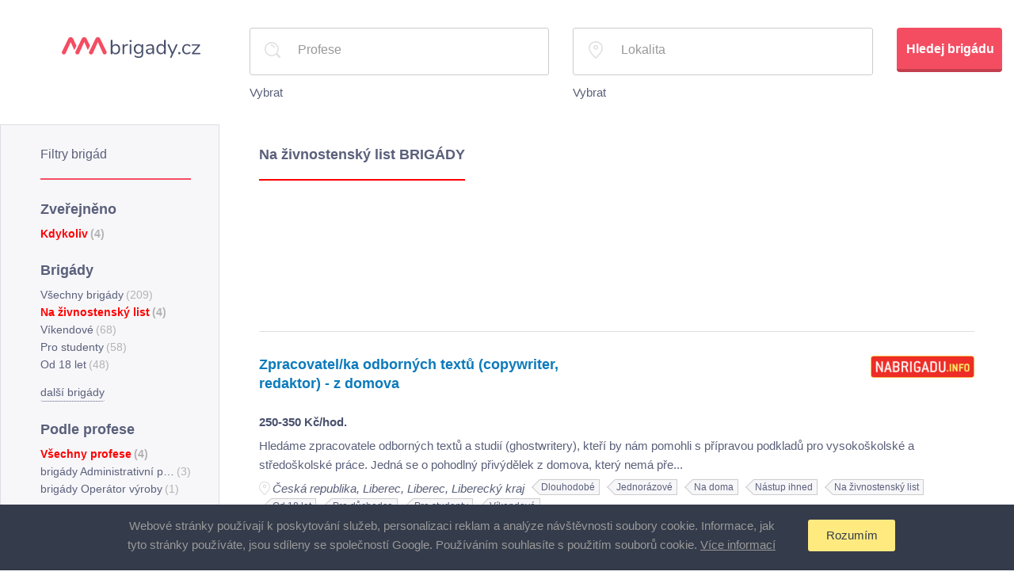

--- FILE ---
content_type: text/html; charset=utf-8
request_url: https://www.aaabrigady.cz/prace/brigady-na-zivnostensky-list/brigada-ucetni-a-danove
body_size: 8524
content:
<!DOCTYPE html>
<html>
<head>
	<meta charset="utf-8">

     
     

	<title>Na živnostenský list BRIGÁDY - AAAbrigády.cz</title>


    <link rel="preconnect" href="https://fonts.gstatic.com" crossorigin>
    <link rel="preload" as="style" href="https://fonts.googleapis.com/css?family=Nunito:300,400,700,800,900&amp;subset=latin-ext&display=optional">

    <meta name="Description" content="Na živnostenský list BRIGÁDY">
    <meta property="og:type" content="website">
    <meta property="og:title" content="Na živnostenský list BRIGÁDY - AAAbrigády.cz">
    <meta property="og:description" content="AAABrigády.cz je vyhledávač brigád. Najdete zde všechny brigády z Praha, Brno, Pzeň, Ostrava a další města pohromadě. Můžete je snadno filtrovat a ušetříte tak čas.">
    <meta property="og:url" content="https://www.stafio.cz/">
    <meta property="og:image" content="/img/logo.svg">
    <meta name="author" content="Stafio.cz">

	<meta name="viewport" content="width=device-width, initial-scale=1">

    <style>
        body{font-size:15px;line-height:1.6;color:#5a607a;background:#fff}.main{display:flex;flex-direction:column;min-height:70vh;padding:20px 0 0}.main--intro{margin:0 auto;max-width:1440px}.search__title{margin:0 0 30px 300px}.search__flexbox{display:flex}.search__logo{display:flex;flex:0 0 300px;justify-content:center;position: relative;top: -22px;}.search__logo img{width:175px}.search__form{flex-grow:1;vertical-align:middle}.btn{padding:18px 12px 16px;display:inline-block}.btn-primary{background:#f44d62}.wds-lov-levels{display:none}.offers{margin-top:67px}.offers__heading{margin-bottom:21px;padding-bottom:18px}.offers__item{margin:4px 0}.offers__ul-number{color:#b3b3b3}.content{display:flex}.content__center{flex-grow:1;margin:0 50px;padding-top:27px}.content__left{flex:0 0 274px}.content__right{flex:0 0 385px;padding:0 15px}.content__right aside{display:inline-block;margin:20px}.results__item{border-bottom:1px solid #dddee4;padding:30px 0 25px}.results__heading{color:#0c7abb;font-size:18px;font-weight:800;margin-bottom:3px}.results__footer.row{display:none}.footer{background:#f7f7fa;color:#5a607a;text-align:center}.cookie_approve{display:none}.footer-partners .footer-partner-heading{color:#4a516d}.footer-partners .footer-partner{display:inline-block;width:180px}.footer-partners .footer-partner a .img{height:60px}.footer-partners .footer-partner a .img img{max-width:100%;max-height:100%}@media screen and (min-width:1200px){.search__form .row>div{float:left}.offers .row>div{float:left;width:33.33%}}body {margin: 0px;}.filters {border: 1px solid #dddee4;margin-bottom: -1px;padding: 28px 35px 30px 50px;position: relative;box-sizing: border-box;}.content__left .filters__list > li > a {width: 190px;}.filters__list > li > a {display: flex;align-items: center;}.filters__list > li > a > span:first-child {white-space: nowrap;overflow: hidden;text-overflow: ellipsis;}.search {padding: 15px 15px 28px;}.results {list-style: none;margin: 0;padding: 0;}.results p {margin-bottom: 6px;}.results__item:first-child {border-top-width: 1px;margin-top: 30px;}.wds-lite .wds-input-single {position: relative;min-height: 60px;margin-bottom: 10px;}p {margin: 0 0 10px;}.row:after {clear: both;display: table;content: " ";}.filters__title {font-size: 16px;border-bottom-width: 2px;margin: 0 0 27px;padding-bottom: 21px;}.filters__btn-collapse {display: none;}.filters__heading {font-size: 18px;margin: 0 0 9px;}.filters__list {font-size: 14px;list-style: none;margin: 0 0 25px;padding: 0;}.content__center h1 {margin: 0px;display: inline-block;font-size: 18px;}.content__center h1:after {content: "";display: block;height: 2px;margin: 20px 0px;width: 100%;}.content__right {min-height: 140px;}@media (min-width: 768px) {.col-sm-4 {width: 33.33333333%;}.col-sm-6 {width: 50%;}.col-sm-1, .col-sm-10, .col-sm-11, .col-sm-12, .col-sm-2, .col-sm-3, .col-sm-4, .col-sm-5, .col-sm-6, .col-sm-7, .col-sm-8, .col-sm-9 {float: left;}}@media (min-width: 1200px) {.col-lg-2 {width: 16.66666667%;}.col-lg-5 {width: 41.66666667%;}}body{margin: 0px;}.filters__title {font: 400 16px 'Nunito', arial;}.filters__heading {font: 800 18px 'Nunito', arial;}.content__center h1 {font: 800 18px 'Nunito', arial;}.main--intro {box-sizing: border-box;padding: 15px;}.search__title {font: 900 28px 'Nunito', arial;}.offers__heading {font: 800 18px 'Nunito', arial;}h2 {margin-top: 20px;}.offers__ul {list-style: none;margin: 0;padding: 0;}.row {margin-right: -15px;margin-left: -15px;}.col-sm-4 {box-sizing: border-box;padding-left: 15px;padding-right: 15px;}.footer {padding: 21px 15px;}.footer-partners .footer-partner-heading {font-weight: 800;font-size: 18px;margin-bottom: 25px;}@media (min-width: 1200px) {.col-lg-10 {width: 83.33333333%;float: left;}.col-lg-2 {width: 16.66666667%;float: left;}}.col-lg-10, .col-lg-2 {position: relative;min-height: 1px;padding-right: 15px;padding-left: 15px;box-sizing: border-box;}.row:after {display: table;content: " ";clear: both;}.detail__employer {align-items: center;border-bottom-width: 2px;display: flex;margin-bottom: 26px;max-width: 500px;padding: 4px 0 17px;}.detail .detail__employer-logo {max-width: 30%;}.detail__employer-logo {margin-right: 20px;}img {max-width: 100%;}.detail__employer-name {font-size: 14px;font-weight: bold;margin-bottom: 2px;}.content.detail .content__center h1:after {display: none;}.results__logo {float: right;max-width: 30%;}.filters__more {margin-top: 13px;border: 0;border-bottom: 1px dotted;padding: 0;font-size: 14px;line-height: 1.6;}.job_labels .job_label {display: inline-block;vertical-align: top;border: 1px solid #ccc;border-left: none;height: 20px;font-size: 12px;line-height: 16px;padding: 1px 5px 2px 2px;margin-left: 15px;}
    </style>




    <link href="https://fonts.googleapis.com/css?family=Nunito:300,400,700,800,900&amp;subset=latin-ext&display=optional" rel="stylesheet" media="none" onload="media='all'">
    <link href="https://cdnjs.cloudflare.com/ajax/libs/twitter-bootstrap/3.3.7/css/bootstrap.min.css" rel="stylesheet" media="none" onload="media='all'">
    <link href="https://stackpath.bootstrapcdn.com/font-awesome/4.7.0/css/font-awesome.min.css" rel="stylesheet" media="none" onload="media='all'">
    <link href="https://cdnjs.cloudflare.com/ajax/libs/jqueryui/1.11.2/jquery-ui.min.css" rel="stylesheet" media="none" onload="media='all'">
    <link href="/css/styles.css" rel="stylesheet" media="none" onload="media='all'">
    <link href="/css/detail.css" rel="stylesheet" media="none" onload="media='all'">
    <link href="/css/wds.css" rel="stylesheet" media="none" onload="media='all'">
    <link href="/css/wds_jobportal_part.css" rel="stylesheet" media="none" onload="media='all'">
    <link href="/css/wds_jobportal_nabrigadu.css" rel="stylesheet" media="none" onload="media='all'">


    <!--[if lt IE 9]>
    <script src="https://cdnjs.cloudflare.com/ajax/libs/html5shiv/3.7.2/html5shiv.min.js" async></script>
    <![endif]-->

    <script>
        const scripts = [
	        [ //first load this script
	        	"https://cdnjs.cloudflare.com/ajax/libs/jquery/3.1.1/jquery.min.js"],
            [ //the load these scripts
	            "https://cdnjs.cloudflare.com/ajax/libs/respond.js/1.4.2/respond.min.js",
                "https://cdnjs.cloudflare.com/ajax/libs/twitter-bootstrap/3.3.7/js/bootstrap.min.js",
                "https://cdnjs.cloudflare.com/ajax/libs/jqueryui/1.11.2/jquery-ui.min.js",
                "https://cdn.jsdelivr.net/npm/nette.ajax.js@2.3.0/nette.ajax.min.js",
                ""+"/js/wds_part.js",
                ""+"/js/main.js",
            ]
        ];

        function loadScriptAsync(scriptUrl) {
        	return new Promise(function(resolve) {
        		var script = document.createElement("script");
        		script.src = scriptUrl;
        		script.onload = function() {
        			resolve();
                };
        		document.head.appendChild(script);
            });
        }
        function loadScriptsAsync(scripts) {
        	if (scripts.length === 0) {
        		return  Promise.resolve();
            }

        	var promises = [];
        	for (var i in scripts[0]) {
        		var scriptUrl = scripts[0][i];
                promises.push(loadScriptAsync(scriptUrl));
            }
        	return new Promise(function(resolve) {
        		Promise.all(promises).then(function() {
        			loadScriptsAsync(scripts.slice(1)).then(resolve);
                });
            });
        }
        window.runAfterScriptLoads = [];
        loadScriptsAsync(scripts).then(function() {
        	for (var i in window.runAfterScriptLoads) {
        		window.runAfterScriptLoads[i]();
            }
        });
    </script>


    <link rel="shortcut icon" href="/favicon.ico" type="image/x-icon">

	

    <script async src="https://www.googletagmanager.com/gtag/js?id=UA-4825913-10"></script>
    <script>
        window.dataLayer = window.dataLayer || [];
        function gtag(){ dataLayer.push(arguments)};
        gtag('js', new Date());
        gtag('config', 'UA-4825913-10');
    </script>

    <!-- Google ADS -->
    <script async src="https://pagead2.googlesyndication.com/pagead/js/adsbygoogle.js"></script>
    <script>
         (adsbygoogle = window.adsbygoogle || []).push({
              google_ad_client: "ca-pub-0192458724764902",
              enable_page_level_ads: true
         });
    </script>

</head>

<body class="">
<div id="snippet--flashes"></div>


<div class="dialog_overlay"></div>
<div class="main wds-lite vypis">
    <div class="search">

        <div class="search__flexbox">
            <a class="search__logo" href="/">
                <img src="/img/logo.svg" alt="">
            </a>

            <form action="/prace/brigady-na-zivnostensky-list/brigada-ucetni-a-danove" method="post" id="frm-findJobForm" class="search__form desktop_only">
                <div class="row">
                    <div class="col-sm-4 col-lg-5">
                        <input type="text" name="name" class="form-control search__input search__input--search" style="display: none" placeholder="Název pozice" id="frm-findJobForm-name">
                        <div class="wds-input-single " id="id_work" data-identifier="sdvf_work_type"></div>
                        <span data-identifier="sdvf_work_type_lov" style="cursor: pointer;">Vybrat</span>
                    </div>
                    <div class="col-sm-4 col-lg-5">
                        <input type="text" name="city" class="form-control search__input search__input--locality" style="display: none" placeholder="Lokalita" id="frm-findJobForm-city">
                        <div class="wds-input-single" id="id_region" data-identifier="sdvf_region"></div>
                        <span data-identifier="sdvf_region_lov" style="cursor: pointer;">Vybrat</span>
                    </div>
                    <div class="col-sm-4 col-lg-2">
                        <input type="submit" name="search" class="btn btn-primary btn-block" value="Hledej brigádu">
                    </div>
                </div>
            <input type="hidden" name="_do" value="findJobForm-submit"></form>

        </div>
    </div>
    <div class="content">
        <div class="content__left filters">
            <h2 class="filters__title">Filtry brigád</h2>
            <button class="filters__btn-collapse filters__btn-collapse--closed js-filters__btn-collapse">^</button>
            <div class="filters__collapse">

                <h3 class="filters__heading">Zveřejněno</h3>
                <ul class="filters__list">
                    <li class="list-0 active">
                        <a href="/prace/brigady-na-zivnostensky-list">
                            <span>Kdykoliv</span>
                            <span class="filters__number">(4)</span>
                        </a>
                    </li>
                </ul>

                <h3 class="filters__heading">Brigády</h3>
                <ul class="filters__list">
                    <li class="list-1">
                        <a href="/prace">
                            <span>Všechny brigády</span>
                            <span class="filters__number">(209)</span>
                        </a>
                    </li>
                    <li class="list-1 active" >
                        <a href="/prace/brigady-na-zivnostensky-list">
                            <span title="Na živnostenský list">Na živnostenský list</span>
                            <span class="filters__number">(4)</span>
                        </a>
                    </li>
                    <li class="list-1" >
                        <a href="/prace/brigady-vikendove">
                            <span title="Víkendové">Víkendové</span>
                            <span class="filters__number">(68)</span>
                        </a>
                    </li>
                    <li class="list-1" >
                        <a href="/prace/brigady-pro-studenty">
                            <span title="Pro studenty">Pro studenty</span>
                            <span class="filters__number">(58)</span>
                        </a>
                    </li>
                    <li class="list-1" >
                        <a href="/prace/brigady-od-18-let">
                            <span title="Od 18 let">Od 18 let</span>
                            <span class="filters__number">(48)</span>
                        </a>
                    </li>
                    <li class="list-1" style="display:none">
                        <a href="/prace/brigady-nastup-ihned">
                            <span title="Nástup ihned">Nástup ihned</span>
                            <span class="filters__number">(37)</span>
                        </a>
                    </li>
                    <li class="list-1" style="display:none">
                        <a href="/prace/brigady-nocni">
                            <span title="Noční">Noční</span>
                            <span class="filters__number">(29)</span>
                        </a>
                    </li>
                    <li class="list-1" style="display:none">
                        <a href="/prace/brigady-dlouhodobe">
                            <span title="Dlouhodobé">Dlouhodobé</span>
                            <span class="filters__number">(24)</span>
                        </a>
                    </li>
                    <li class="list-1" style="display:none">
                        <a href="/prace/brigady-pro-duchodce">
                            <span title="Pro důchodce">Pro důchodce</span>
                            <span class="filters__number">(17)</span>
                        </a>
                    </li>
                    <li class="list-1" style="display:none">
                        <a href="/prace/brigady-od-15-let">
                            <span title="Od 15 let">Od 15 let</span>
                            <span class="filters__number">(15)</span>
                        </a>
                    </li>
                    <li class="list-1" style="display:none">
                        <a href="/prace/brigady-na-doma">
                            <span title="Na doma">Na doma</span>
                            <span class="filters__number">(15)</span>
                        </a>
                    </li>
                    <li class="list-1" style="display:none">
                        <a href="/prace/brigady-kratkodobe">
                            <span title="Krátkodobé">Krátkodobé</span>
                            <span class="filters__number">(13)</span>
                        </a>
                    </li>
                    <li class="list-1" style="display:none">
                        <a href="/prace/brigady-penize-ihned">
                            <span title="Peníze ihned">Peníze ihned</span>
                            <span class="filters__number">(12)</span>
                        </a>
                    </li>
                    <li class="list-1" style="display:none">
                        <a href="/prace/brigady-castecny-uvazek">
                            <span title="Částečný úvazek">Částečný úvazek</span>
                            <span class="filters__number">(7)</span>
                        </a>
                    </li>
                    <li class="list-1" style="display:none">
                        <a href="/prace/brigady-prace-z-domova">
                            <span title="Z domova">Z domova</span>
                            <span class="filters__number">(5)</span>
                        </a>
                    </li>
                    <li class="list-1" style="display:none">
                        <a href="/prace/brigady-s-ubytovanim">
                            <span title="S ubytováním">S ubytováním</span>
                            <span class="filters__number">(5)</span>
                        </a>
                    </li>
                    <li class="list-1" style="display:none">
                        <a href="/prace/brigady-trvaly-pracovni-pomer">
                            <span title="Trvalý pracovní poměr">Trvalý pracovní poměr</span>
                            <span class="filters__number">(4)</span>
                        </a>
                    </li>
                    <li class="list-1" style="display:none">
                        <a href="/prace/brigady-jednorazove">
                            <span title="Jednorázové">Jednorázové</span>
                            <span class="filters__number">(4)</span>
                        </a>
                    </li>
                    <li class="list-1" style="display:none">
                        <a href="/prace/brigady-letni">
                            <span title="Na léto 2021">Na léto 2021</span>
                            <span class="filters__number">(3)</span>
                        </a>
                    </li>
                    <li class="list-1" style="display:none">
                        <a href="/prace/brigady-vanocni">
                            <span title="Vánoční">Vánoční</span>
                            <span class="filters__number">(2)</span>
                        </a>
                    </li>

                    <li><button class="filters__more more1">další brigády</button></li>
                </ul>

                <h3 class="filters__heading">Podle profese</h3>
                <ul class="filters__list">
                    <li class="list-2 active">
                        <a href="/prace/brigady-na-zivnostensky-list">
                            <span>Všechny profese</span>
                            <span class="filters__number">(4)</span>
                        </a>
                    </li>
                    <li class="list-2" >
                        <a href="/prace/brigady-na-zivnostensky-list/brigada-administrativa">
                            <span title="brigády Administrativní pracovník">brigády Administrativní pracovník</span>
                            <span class="filters__number">(3)</span>
                        </a>
                    </li>
                    <li class="list-2" >
                        <a href="/prace/brigady-na-zivnostensky-list/brigada-operator-vyroby">
                            <span title="brigády Operátor výroby">brigády Operátor výroby</span>
                            <span class="filters__number">(1)</span>
                        </a>
                    </li>

                    <li><button class="filters__more more2">další profese brigád</button></li>
                </ul>

                <h3 class="filters__heading">Podle zaměstnavatele</h3>
                <ul class="filters__list">
                    <li class="list-4 active">
                        <a href="/prace/brigady-na-zivnostensky-list">
                            <span>Všichni zaměstnavatelé</span>
                            <span class="filters__number">(4)</span>
                        </a>
                    </li>
                    <li class="list-4" >
                        <a href="/prace/brigady-na-zivnostensky-list/zamestnavatel-auctioninfo">
                            <span title="Auction Info s.r.o.">Auction Info s.r.o.</span>
                            <span class="filters__number">(1)</span>
                        </a>
                    </li>
                    <li class="list-4" >
                        <a href="/prace/brigady-na-zivnostensky-list/zamestnavatel-clpdigitalsolutions">
                            <span title="CLP Digital Solutions s.r.o.">CLP Digital Solutions s.r.o.</span>
                            <span class="filters__number">(1)</span>
                        </a>
                    </li>
                    <li class="list-4" >
                        <a href="/prace/brigady-na-zivnostensky-list/zamestnavatel-marketminds">
                            <span title="Market Minds s.r.o.">Market Minds s.r.o.</span>
                            <span class="filters__number">(1)</span>
                        </a>
                    </li>
                    <li class="list-4" >
                        <a href="/prace/brigady-na-zivnostensky-list/zamestnavatel-patyclanek">
                            <span title="PÁTÝ ČLÁNEK s.r.o.">PÁTÝ ČLÁNEK s.r.o.</span>
                            <span class="filters__number">(1)</span>
                        </a>
                    </li>

                    <li><button class="filters__more more4">další zaměstnavatelé</button></li>
                </ul>

                <h3 class="filters__heading">Podle lokalit</h3>
                <ul class="filters__list">
                    <li class="list-3 active">
                        <a href="/prace/brigady-na-zivnostensky-list">
                            <span>Všechny lokality</span>
                            <span class="filters__number">(4)</span>
                        </a>
                    </li>
                    <li class="list-3" >
                        <a href="/prace/region-praha/brigady-na-zivnostensky-list">
                            <span title="brigády Praha">brigády Praha</span>
                            <span class="filters__number">(2)</span>
                        </a>
                    </li>
                    <li class="list-3" >
                        <a href="/prace/region-hlavni-mesto-praha/brigady-na-zivnostensky-list">
                            <span title="brigády Hlavní město Praha">brigády Hlavní město Praha</span>
                            <span class="filters__number">(2)</span>
                        </a>
                    </li>
                    <li class="list-3" >
                        <a href="/prace/region-liberec-liberecky-kraj/brigady-na-zivnostensky-list">
                            <span title="brigády Liberec">brigády Liberec</span>
                            <span class="filters__number">(1)</span>
                        </a>
                    </li>
                    <li class="list-3" style="display:none">
                        <a href="/prace/region-hradec-kralove-kralovehradecky-kraj/brigady-na-zivnostensky-list">
                            <span title="brigády Hradec Králové">brigády Hradec Králové</span>
                            <span class="filters__number">(1)</span>
                        </a>
                    </li>
                    <li class="list-3" style="display:none">
                        <a href="/prace/region-liberec/brigady-na-zivnostensky-list">
                            <span title="brigády Liberec">brigády Liberec</span>
                            <span class="filters__number">(1)</span>
                        </a>
                    </li>
                    <li class="list-3" style="display:none">
                        <a href="/prace/region-hradec-kralove/brigady-na-zivnostensky-list">
                            <span title="brigády Hradec Králové">brigády Hradec Králové</span>
                            <span class="filters__number">(1)</span>
                        </a>
                    </li>
                    <li class="list-3" style="display:none">
                        <a href="/prace/region-liberecky-kraj/brigady-na-zivnostensky-list">
                            <span title="brigády Liberecký kraj">brigády Liberecký kraj</span>
                            <span class="filters__number">(1)</span>
                        </a>
                    </li>
                    <li class="list-3" style="display:none">
                        <a href="/prace/region-kralovehradecky-kraj/brigady-na-zivnostensky-list">
                            <span title="brigády Královéhradecký kraj">brigády Královéhradecký kraj</span>
                            <span class="filters__number">(1)</span>
                        </a>
                    </li>
                    <li class="list-3" style="display:none">
                        <a href="/prace/region-praha-8/brigady-na-zivnostensky-list">
                            <span title="brigády Praha 8">brigády Praha 8</span>
                            <span class="filters__number">(1)</span>
                        </a>
                    </li>
                    <li class="list-3" style="display:none">
                        <a href="/prace/region-praha-9/brigady-na-zivnostensky-list">
                            <span title="brigády Praha 9">brigády Praha 9</span>
                            <span class="filters__number">(1)</span>
                        </a>
                    </li>

                    <li><button class="filters__more more3">další lokality brigád</button></li>
                </ul>
            </div> <!--filters__collapse-->
        </div> <!--content__left filters-->

        <div class="content__center">

            <div class="row">
                <div class="col-md-12">
                    <h1>Na živnostenský list BRIGÁDY</h1>
                </div>
            </div>


            <div class="content__right">
                <script async src="//pagead2.googlesyndication.com/pagead/js/adsbygoogle.js"></script>
                <ins class="adsbygoogle"
                     style="display:block"
                     data-ad-format="fluid"
                     data-ad-layout-key="-gh-y+31-r-40"
                     data-ad-client="ca-pub-0192458724764902"
                     data-ad-slot="9113505409"></ins>
                <script>
                     (adsbygoogle = window.adsbygoogle || []).push({});
                </script>
            </div>



            <ul class="results" data-ajax-append="true" id="snippet--postContainer">
                <li class="results__item">
                    <div class="row">
                        <div class="col-sm-6">
                            <a href="/prace/brigady-na-zivnostensky-list/brigada-ucetni-a-danove/552b913926be69e60dc69f295e2d8aa3?fromPage=1&amp;fromPos=1" class="results__heading" target="_blank">Zpracovatel/ka odborných textů (copywriter, redaktor) - z domova</a>
                            <p class="results__info"><br>250-350 Kč/hod.</p>
                        </div>
                        <div class="col-sm-6">
                            <img src="/image/?id=HRP" alt="" class="results__logo">
                        </div>
                    </div>
                    <p class="complete">Hledáme zpracovatele odborných textů a studií (ghostwritery), kteří by nám pomohli s přípravou podkladů pro vysokoškolské a středoškolské práce. Jedná se o pohodlný přivýdělek z domova, který nemá pře...</p>

                    <p>
                        <span class="job_regions">
                            Česká republika, 
                            Liberec, 
                            Liberec, 
                            Liberecký kraj
                        </span>
                        <span class="job_labels">
                            <span class="job_label">Dlouhodobé</span>
                            <span class="job_label">Jednorázové</span>
                            <span class="job_label">Na doma</span>
                            <span class="job_label">Nástup ihned</span>
                            <span class="job_label">Na živnostenský list</span>
                            <span class="job_label">Od 18 let</span>
                            <span class="job_label">Pro důchodce</span>
                            <span class="job_label">Pro studenty</span>
                            <span class="job_label">Víkendové</span>
                        </span>
                    </p>
                    <p class="results__info">Před 6 dny</p>
                </li>


                <li class="results__item">
                    <div class="row">
                        <div class="col-sm-6">
                            <a href="/prace/brigady-na-zivnostensky-list/brigada-ucetni-a-danove/6f2308f4136fe7c1bbd73f6af45e5fd3?fromPage=1&amp;fromPos=2" class="results__heading" target="_blank">Testování, focení nebo balení produktů pro eshop - Hradec Králové</a>
                            <p class="results__info"><br>170-200 Kč/hod.</p>
                        </div>
                        <div class="col-sm-6">
                            <img src="/image/?id=HRP" alt="" class="results__logo">
                        </div>
                    </div>
                    <p class="complete">Nabízíme:


flexibilní pracovní dobu (kdykoli Po-Ne nonstop)
mzdu závislou na Vašem pracovním výkonu - 170 až 200 Kč / hodinu (dle šikovnosti)
bonusy za kvalitně odvedenou práci
pohodový a přátelský k...</p>

                    <p>
                        <span class="job_regions">
                            Česká republika, 
                            Hradec Králové, 
                            Hradec Králové, 
                            Královéhradecký kraj
                        </span>
                        <span class="job_labels">
                            <span class="job_label">Částečný úvazek</span>
                            <span class="job_label">Dlouhodobé</span>
                            <span class="job_label">Krátkodobé</span>
                            <span class="job_label">Nástup ihned</span>
                            <span class="job_label">Na živnostenský list</span>
                            <span class="job_label">Noční</span>
                            <span class="job_label">Od 15 let</span>
                            <span class="job_label">Pro důchodce</span>
                            <span class="job_label">Pro studenty</span>
                            <span class="job_label">Trvalý pracovní poměr</span>
                            <span class="job_label">Víkendové</span>
                        </span>
                    </p>
                    <p class="results__info">Před 3 dny</p>
                </li>


                <li class="results__item">
                    <div class="row">
                        <div class="col-sm-6">
                            <a href="/prace/brigady-na-zivnostensky-list/brigada-ucetni-a-danove/0a3e727566bef3fa520d32c3f18ae698?fromPage=1&amp;fromPos=3" class="results__heading" target="_blank">Vyplňování dotazníků - brigáda z domova</a>
                            <p class="results__info"><br>150 Kč/hod.</p>
                        </div>
                        <div class="col-sm-6">
                            <img src="/image/?id=HRP" alt="" class="results__logo">
                        </div>
                    </div>
                    <p class="complete">Nabízím pravidelnou brigádu z pohodlí domova. Potřeba je pouze počítač a připojení k internetu. Práce jednoduchá, vhodná pro každého. Měsíčně je možné si přijít na několik tisíc korun. Je možné je vyp...</p>

                    <p>
                        <span class="job_regions">
                            Česká republika, 
                            Praha 9, 
                            Hlavní město Praha, 
                            Praha
                        </span>
                        <span class="job_labels">
                            <span class="job_label">Částečný úvazek</span>
                            <span class="job_label">Dlouhodobé</span>
                            <span class="job_label">Jednorázové</span>
                            <span class="job_label">Krátkodobé</span>
                            <span class="job_label">Na doma</span>
                            <span class="job_label">Nástup ihned</span>
                            <span class="job_label">Na živnostenský list</span>
                            <span class="job_label">Noční</span>
                            <span class="job_label">Od 15 let</span>
                            <span class="job_label">Od 18 let</span>
                            <span class="job_label">Peníze ihned</span>
                            <span class="job_label">Pro důchodce</span>
                            <span class="job_label">Pro studenty</span>
                            <span class="job_label">Víkendové</span>
                        </span>
                    </p>
                    <p class="results__info">Před 6 dny</p>
                </li>


                <li class="results__item">
                    <div class="row">
                        <div class="col-sm-6">
                            <a href="/prace/brigady-na-zivnostensky-list/brigada-ucetni-a-danove/326a919dcc626ae274c03b9b3c05da42?fromPage=1&amp;fromPos=4" class="results__heading" target="_blank">Z domova: Hledáme garanty (odpovědné zástupce) pro podnikatele</a>
                            <p class="results__info"><br>500-20,000 Kč/měs.</p>
                        </div>
                        <div class="col-sm-6">
                            <img src="/image/?id=HRP" alt="" class="results__logo">
                        </div>
                    </div>
                    <p class="complete">Do našeho týmu hledáme nové odpovědné zástupce, tedy osoby s odborným vzděláním nebo doložitelnou praxí v daném oboru, kteří chtějí pomoci živnostníkům a firmám s rozšířením jejich podnikání.

Někteří...</p>

                    <p>
                        <span class="job_regions">
                            Česká republika, 
                            Praha 8, 
                            Hlavní město Praha, 
                            Praha
                        </span>
                        <span class="job_labels">
                            <span class="job_label">Částečný úvazek</span>
                            <span class="job_label">Dlouhodobé</span>
                            <span class="job_label">Na doma</span>
                            <span class="job_label">Nástup ihned</span>
                            <span class="job_label">Na živnostenský list</span>
                            <span class="job_label">Od 18 let</span>
                            <span class="job_label">Peníze ihned</span>
                            <span class="job_label">Pro důchodce</span>
                            <span class="job_label">Pro studenty</span>
                        </span>
                    </p>
                    <p class="results__info">Před 6 dny</p>
                </li>



            </ul>

            <div class="content__right">
                <script async src="//pagead2.googlesyndication.com/pagead/js/adsbygoogle.js"></script>
                <ins class="adsbygoogle"
                     style="display:block"
                     data-ad-format="fluid"
                     data-ad-layout-key="-gh-y+31-r-40"
                     data-ad-client="ca-pub-0192458724764902"
                     data-ad-slot="9113505409"></ins>
                <script>
                     (adsbygoogle = window.adsbygoogle || []).push({});
                </script>
            </div>


            <div class="results__footer row">
                <div class="col-md-6 col-lg-4 col-lg-offset-4">
<div id="snippet--link"></div>
                </div>


                <div class="col-md-6 col-lg-4">
<div id="snippet--ajaxpage">                        <ul class="pagination">



                                <li class="active"><a>1</a></li>
                        </ul>
</div>
                </div>
            </div>

        </div> <!--content__center-->

        </div> <!--content__right-->
    </div><!--content-->
</div> <!--main-->

<script>

    var initVypis = function() {
	    $(".text").hide();

	    $('li.list-1:gt(4)').hide();
	    $('li.list-2:gt(4)').hide();
	    $('li.list-3:gt(4)').hide();
	    $('li.list-4:gt(4)').hide();

	    $('.more1').unbind();
	    $('.more2').unbind();
	    $('.more3').unbind();
	    $('.more4').unbind();

	    $('.more1').click(function() {
		    if (!$(this).hasClass("opened")) {
			    $('li.list-1:gt(4)').show();
			    $(this).addClass("opened");
			    $(this).text("méně");
		    } else {
			    $('li.list-1:gt(4)').hide();
			    $(this).removeClass("opened");
			    $(this).text("další brigády");
		    }

	    });
	    $('.more2').click(function() {
		    if (!$(this).hasClass("opened")) {
			    $('li.list-2:gt(4)').show();
			    $(this).addClass("opened");
			    $(this).text("méně");
		    } else {
			    $('li.list-2:gt(4)').hide();
			    $(this).removeClass("opened");
			    $(this).text("další profese brigád");
		    }
	    });
	    $('.more3').click(function() {
		    if (!$(this).hasClass("opened")) {
			    $('li.list-3:gt(4)').show();
			    $(this).addClass("opened");
			    $(this).text("méně");
		    } else {
			    $('li.list-3:gt(4)').hide();
			    $(this).removeClass("opened");
			    $(this).text("další lokality brigád");
		    }
	    });

	    $('.more4').click(function() {
		    if (!$(this).hasClass("opened")) {
			    $('li.list-4:gt(4)').show();
			    $(this).addClass("opened");
			    $(this).text("méně");
		    } else {
			    $('li.list-4:gt(4)').hide();
			    $(this).removeClass("opened");
			    $(this).text("další zaměstnavatelé");
		    }
	    });

	    window.sdvf_basePath = "";
	    window.parameters = {};
	    window.sdvf_ajax_counter = 0;

	    $(function() {

		    ////////////////////////////////////
		    /////// VYTVORENI KOMPONENT ////////
		    ////////////////////////////////////

		    sdvfComponentInputSingle(
			    $("[data-identifier='sdvf_region']"),
			    "reg_ion",
			    {
				    "type": "input-single",
				    "source": "region",
				    "translate_table": {
					    "source": "ja_region",
					    "translate_to": "description",
					    "translate_from": "region_id"
				    }
			    },
			    "",
			    "",
			    $(".wds-lite")
		    );
		    sdvfComponentInputSingle(
			    $("[data-identifier='sdvf_work_type']"),
			    "work",
			    {
				    "type": "input-single",
				    "source": "work_type",
				    "translate_table": {
					    "source": "ja_work_type",
					    "translate_to": "description",
					    "translate_from": "work_type_id"
				    }
			    },
			    "",
			    "",
			    $(".wds-lite")
		    );

		    sdvfLov(
			    $("[data-identifier='sdvf_region']"),
			    "input-single",
			    {
				    "type": "lov",
				    "title": "Seznam lokalit",
				    "source": "ja_region",
				    "data_name": "region_id",
				    "text_name": "description",
				    "button_name": "sdvf_region_lov",
				    "parent_name": "superior_region_id",
				    "level_promote": 4,
				    "level_skip_top": 1,
				    "level_skip_bottom": 4
			    },
			    {},
			    $(".wds-lite")
		    );
		    sdvfLov(
			    $("[data-identifier='sdvf_work_type']"),
			    "input-single",
			    {
				    "type": "lov",
				    "title": "Seznam profesí",
				    "source": "ja_work_type",
				    "data_name": "work_type_id",
				    "text_name": "description",
				    "button_name": "sdvf_work_type_lov",
			    },
			    {},
			    $(".wds-lite")
		    );

		    $("[data-identifier='sdvf_region']").addClass("function-lov");
		    $("[data-identifier='sdvf_work_type']").addClass("function-lov");

		    ////////////////////////////////////
		    /////////---------------------//////
		    ////////////////////////////////////

		    //SKRYT NASEPTAVANI PRI KLIKU MIMO
		    $("html").click(function() {
			    $(".wds-autocomplete-options-container").each(function(i, e) {
				    if ($(e).find(".wds-autocomplete-options-buttons .options .load_all.active").length == 0) {
					    $(e).remove();
				    }
			    });
			    $(".wds-autocomplete-options-container").each(function(i, e) {
				    if ($(e).find(".wds-autocomplete-options-buttons .options .load_all.active").length == 0) {
					    $(e).remove();
				    }
			    });
			    $(".function-lov > .wds-lov-list").remove();
			    $(".function-lov .wds-lov-list").remove();
		    });

		    //TODO: je potreba upravit funkci sdvfJson v souboru wds_part.js, aby si pres ajax stahovaly data (regiony a druhy prace)
		    //nebo je mozne ulozit data do globalni promenne (ulozit je do JS v latte sablone z presenteru) a ve funkci sdvfJson je pak vratit

		    //NASTAVIT HODNOTU
		    //$("[data-identifier='sdvf_region']").trigger("wds_add_value", ["BRNO"]);
		    $("#set_work_type").click(function() {
			    $("[data-identifier='sdvf_work_type']").trigger("wds_add_value", ["TEMP_ADMINISTRATIVA"]);
		    });

		    //ZISKAT HODNOTU
		    $("#get_region").click(function() {
			    alert($("[data-identifier='sdvf_region']").children().eq(0).data("value"));
		    });
		    $("#get_work_type").click(function() {
			    alert($("[data-identifier='sdvf_work_type']").children().eq(0).data("value"));
		    });

		    $("#input_undefined__work").attr("placeholder", "Profese");
		    $("#input_undefined__reg_ion").attr("placeholder", "Lokalita");


		    $(".wds-lite input").attr("autocomplete", "off");
	    });

	    //console.log("initVypis finished");
    };

    if (window.runAfterScriptLoads) {
	    window.runAfterScriptLoads.push(initVypis);
    } else {
	    initVypis();
    }

</script>


		<div class="cookie_approve">
			<div class="container">
				<p>
					Webové stránky používají k poskytování služeb, personalizaci reklam a analýze návštěvnosti soubory cookie.
					Informace, jak tyto stránky používáte, jsou sdíleny se společností Google.
					Používáním souhlasíte s použitím souborů cookie.

					<a class="info" href="/cookie/">Více informací</a>
				</p>

				<span class="accept">Rozumím</span>
			</div>
		</div>
		<script>
            var initLayout = function() {
	            $(function() {

		            $(".cookie_approve .accept").click(function() {
			            $(".cookie_approve").fadeOut();
			            $.ajax({
				            type: "GET",
				            url: "/?do=cookieAccept",
				            success: function(data) {
					            //what could go wrong?
				            }
			            });
		            });
	            });
            }

            if (window.runAfterScriptLoads) {
	            window.runAfterScriptLoads.push(initLayout);
            } else {
	            initLayout();
            }

        </script>



        <footer class="footer">

            <div class="footer-partners">
                <div class="footer-partner-heading">Doporučujeme naše partnery</div>
                <span class="footer-partner-list">
                    <span class="footer-partner">
                        <a href="https://www.student.cz/" target="_blank">
                            <span class="img">
                                <img src="/img/partners/student.svg" alt="Agentura Student">
                            </span>
                            <span>Agentura Student</span>
                        </a>
                        <span class="footer-partner-desc">
                            brigády pro studenty, důchodce, nezaměstnané, přivýdělek
                        </span>
                    </span>
                    <span class="footer-partner">
                        <a href="https://www.o2callup.cz/" target="_blank">
                            <span class="img">
                                <img src="/img/partners/o2callup.svg" alt="O2CALLUP">
                            </span>
                            <span>O2CALLUP</span>
                        </a>
                        <span class="footer-partner-desc">
                            brigáda kuchař, číšník v O2 Aréna
                        </span>
                    </span>
                    <span class="footer-partner">
                        <a href="https://www.storebrigady.cz/" target="_blank">
                            <span class="img">
                                <img src="/img/partners/store-group.svg" alt="STORE BRIGÁDY">
                            </span>
                            <span>STORE BRIGÁDY</span>
                        </a>
                        <span class="footer-partner-desc">
                            brigády inventura, doplňování, noční směny
                        </span>
                    </span>
                    <span class="footer-partner">
                        <a href="https://www.nabrigadu.info/" target="_blank">
                            <span class="img">
                                <img src="/img/partners/nabrigadu.svg" alt="NaBrigádu">
                            </span>
                            <span>NaBrigádu</span>
                        </a>
                        <span class="footer-partner-desc">
                            Brigády v <a href="https://www.nabrigadu.info/brigady-praha">Praze</a>, <a href="https://www.nabrigadu.info/brigady-brno">Brně</a>, <a href="https://www.nabrigadu.info/brigady-plzen">Plzni</a>, <a href="https://www.nabrigadu.info/brigady-ostrava">Ostravě</a> a řadě dalších měst.
                        </span>
                    </span>
                    <span class="footer-partner">
                        <a href="https://www.nastalo.info/" target="_blank">
                            <span class="img">
                                <img src="/img/partners/nastalo.svg" alt="NaStálo">
                            </span>
                            <span>NaStálo</span>
                        </a>
                        <span class="footer-partner-desc">
                            Stálé práce v <a href="https://www.nastalo.info/prace-praha">Praze</a>, <a href="https://www.nastalo.info/prace-brno">Brně</a>, <a href="https://www.nastalo.info/prace-plzen">Plzni</a>, <a href="https://www.nastalo.info/prace-ostrava">Ostravě</a> a řadě dalších měst.
                        </span>
                    </span>

                </span>
            </div>

            Internetový vyhledávač brigád <strong>AAAbrigády.cz</strong> vytvořil a provozuje <a href="https://www.stafio.cz/">Stafio.cz</a>. Poskytuje také informační systém pro HR. <a href="/osluzbe/">Informace o službě</a>
        </footer>

<!-- Global Site Tag (gtag.js) - Google Analytics -->



</body>
</html>


--- FILE ---
content_type: text/html; charset=utf-8
request_url: https://www.google.com/recaptcha/api2/aframe
body_size: 268
content:
<!DOCTYPE HTML><html><head><meta http-equiv="content-type" content="text/html; charset=UTF-8"></head><body><script nonce="-65u7wZHTA3tQuJ2TcuM9A">/** Anti-fraud and anti-abuse applications only. See google.com/recaptcha */ try{var clients={'sodar':'https://pagead2.googlesyndication.com/pagead/sodar?'};window.addEventListener("message",function(a){try{if(a.source===window.parent){var b=JSON.parse(a.data);var c=clients[b['id']];if(c){var d=document.createElement('img');d.src=c+b['params']+'&rc='+(localStorage.getItem("rc::a")?sessionStorage.getItem("rc::b"):"");window.document.body.appendChild(d);sessionStorage.setItem("rc::e",parseInt(sessionStorage.getItem("rc::e")||0)+1);localStorage.setItem("rc::h",'1768710754432');}}}catch(b){}});window.parent.postMessage("_grecaptcha_ready", "*");}catch(b){}</script></body></html>

--- FILE ---
content_type: text/css
request_url: https://www.aaabrigady.cz/css/styles.css
body_size: 3926
content:
body {
	font-size: 15px;
	line-height: 1.6;
	color: #333;
	background: white;
}

#ajax-spinner {
	margin: 15px 0 0 15px;
	padding: 13px;
	background: white url('../images/spinner.gif') no-repeat 50% 50%;
	font-size: 0;
	z-index: 123456;
	display: none;
}

div.flash {
	color: black;
	background: #FFF9D7;
	border: 1px solid #E2C822;
	padding: 1em;
	margin: 1em 0;
}

a[href^="#error:"] {
	background: red;
	color: white;
}

form th, form td {
	vertical-align: top;
	font-weight: normal;
}

form th {
	text-align: right;
}

form .required label {
	font-weight: bold;
}

form .error {
	color: #D00;
	font-weight: bold;
}



/* preloader */
.loader,
.loader:before,
.loader:after {
  border-radius: 50%;
  width: 2.5em;
  height: 2.5em;
  -webkit-animation-fill-mode: both;
  animation-fill-mode: both;
  -webkit-animation: load7 1.8s infinite ease-in-out;
  animation: load7 1.8s infinite ease-in-out;
}
.loader {
  color: #ffffff;
  font-size: 3px;
  float: right;
  position: relative;
  text-indent: -9999em;
  -webkit-transform: translateZ(0);
  -ms-transform: translateZ(0);
  transform: translateZ(0);
  -webkit-animation-delay: -0.16s;
  animation-delay: -0.16s;
  left: 14px;
}
.loader:before,
.loader:after {
  content: '';
  position: absolute;
  top: 0;
}
.loader:before {
  left: -3.5em;
  -webkit-animation-delay: -0.32s;
  animation-delay: -0.32s;
}
.loader:after {
  left: 3.5em;
}
@-webkit-keyframes load7 {
  0%,
  80%,
  100% {
    box-shadow: 0 2.5em 0 -1.3em;
  }
  40% {
    box-shadow: 0 2.5em 0 0;
  }
}
@keyframes load7 {
  0%,
  80%,
  100% {
    box-shadow: 0 2.5em 0 -1.3em;
  }
  40% {
    box-shadow: 0 2.5em 0 0;
  }
}

/* general */

label { cursor: pointer; font-weight: normal;}

img { max-width: 100%; }

a { color: inherit; transition: all .25s; text-decoration:none}

a:hover { text-decoration:none}

.active { color: red; font-weight: bold; }

body { color: #5a607a; font-family: 'Nunito', arial; font-display: swap; position: relative; }


/* end general */

/* bootstrap classes */

.btn { border-color: #c33e4e; border-width: 0 0 4px; font: bold 16px 'Nunito', arial; font-display: swap; padding: 18px 12px 16px; }
.btn-primary { background: #f44d62; border-color: #c33e4e; }
.btn-primary:hover { background: #f16d7d; border-width: 0; margin-top: 4px; }

.form-control { border:0; box-shadow: none; font: 16px 'Nunito', arial; font-display: swap; height: auto; }

.pagination { float: right; }
.pagination > li > a { background: #f7f7fa; border: 0; border-radius: 4px; color: #4a516d; float: none; font: 800 14px 'Nunito', arial; font-display: swap; margin: 0 5px; padding: 4px 10px; }
.pagination > .active > a,
.pagination > .active > a:hover,
.pagination > .active > a:focus { background: #f44d62; }
.pagination__last::before { content: "..."; display: inline-block; margin: 0 5px; }

/* end bootstrap classes */

/* aaabrigady classes */

.more-full { white-space: normal; }

.article { margin-bottom: 60px; }
.article h1 {  font: 900 28px 'Nunito', arial; font-display: swap; margin: 50px 0 42px; text-align: center; }
.article p { font-size: 14px; line-height: 24px; margin-bottom: 24px; text-align: justify; }
.article a { color: #0c7abb; text-decoration: underline; }
.article a:hover { color: #0c7abb; text-decoration: none; }

.header { padding: 30px 0; position: relative; text-align: center; }
.header__back { opacity: .5; position: absolute; right: 0; top: 30px; }
.header__back:hover { opacity: 1; }
.header__logo { display: inline-block; width: 300px; }
.header__logo img { width: 175px; }

.main { display: flex; flex-direction: column;
       /*min-height: 100vh; */
       min-height: 70vh;
       padding: 20px 0 0;
}
.main--intro { justify-content: center; margin: 0 auto; max-width: 1440px; padding: 15px; position: relative; }

.filters { background: #f7f7fa; border: 1px solid #dddee4; margin-bottom: -1px; padding: 28px 35px 30px 50px; position: relative; }
.filters__btn-collapse { background: #f44d62; border: 0; border-radius: 50%; color: #fff; display: none; font: 700 25px 'Nunito', arial; font-display: swap; height: 40px; padding: 0; position: absolute; right: 35px; text-align: center; top: 15px; transition: all .25s; width: 40px; }
.filters__btn-collapse:focus { outline: 0 }
.filters__btn-collapse--closed { transform: rotate(180deg); }
.filters__heading { font: 800 18px 'Nunito', arial; font-display: swap; margin: 0 0 9px; }
.filters__hidden-input { display: none; }
.filters__hidden-input + label { font-weight: normal; }
.filters__hidden-input + label:hover { color: #f44d62; }
.filters__hidden-input:checked + label { color: #f44d62; font-weight: bold; }
.filters__list { font-size: 14px; list-style: none; margin: 0 0 25px; padding: 0; }
.filters__list > li > a > span {font-weight:normal;}
.filters__list > li.active > a > span {font-weight:bold;}
.filters__more { background: transparent; border: 0; border-bottom: 1px dotted; margin-top: 13px; padding: 0; transition: all .25s; }
.filters__more:hover { border-bottom: 1px dotted transparent; }
.filters__number { color: #b3b3b3; }
.filters__title { border-bottom: 2px solid #f44d62; font: 400 16px 'Nunito', arial; font-display: swap; margin: 0 0 27px; padding-bottom: 21px; }

.footer {
    background: #f7f7fa;
    border-top: 1px solid #dddee4;
    bottom: 0;
    color: #5a607a;
    font-size: 12px;
    left: 0;
    padding: 21px 15px;
    /*position: absolute; */
    right: 0;
    text-align: center;
}
.footer a { color: #0c7abb; text-decoration: underline; }
.footer a:hover { color: #0c7abb; text-decoration: none; }

.content { display: flex; }
.content__center { flex-grow: 1; margin: 0 50px; padding-top: 27px; }
.content__left { flex: 0 0 274px; }
.content__right { flex: 0 0 385px; padding: 0 15px; }
.content__right aside { display: inline-block; margin: 20px; }

.offers { font-size: 14px; margin-top: 67px; }
.offers__heading { border-bottom: 2px solid #f44d62; color: #4a516d; font: 800 18px 'Nunito', arial; font-display: swap; margin-bottom: 21px; padding-bottom: 18px; }
.offers__item { margin: 4px 0; }
.offers__ul { list-style: none; margin: 0; padding: 0; }
.offers__ul-link { text-decoration: underline; }
.offers__ul-link:hover { text-decoration: none; }
.offers__ul a:hover { text-decoration: none; }
.offers__ul-more { cursor: pointer; border-bottom: 1px dotted; display: inline-block; margin-top: 20px; }
.offers__ul-more:hover { border-bottom: 0; }
.offers__ul-number { color: #b3b3b3; }

.results { color: #5a607a; list-style: none; margin: 0; padding: 0; }
.results p { margin-bottom: 6px; }
.results__info { color: #4a516d; font-weight: bold; margin-bottom: 6px; }
.results__item { border-bottom: 1px solid #dddee4; padding: 30px 0 25px; }
.results__item:first-child {border-top:1px solid #dddee4; margin-top:30px; }
.results__item:last-child { /*border: 0;*/ margin-bottom:30px }
.results__heading { color: #0c7abb; cursor: pointer; font: 800 18px 'Nunito', arial; font-display: swap; margin-bottom: 3px; }
.results__keyword { color: #f44d62; font-weight: bold; }
.results__logo { float: right; max-width: 30%;}
.results__footer { padding: 35px 0; }

.result-stats { font-size: 14px; margin: 4px 0; text-align: right; }

.search { padding: 15px 15px 28px; }
.search__flexbox { display: flex; }
.search__form { flex-grow: 1; vertical-align: middle; }
.search__input { background-position: 18px center; background-repeat: no-repeat; padding: 18px 12px 18px 60px; }
#input_undefined__work { background-image: url(../img/search__input--search.svg); background-size: 20px auto; }
.search__input--search { background-image: url(../img/search__input--search.svg); background-size: 20px auto; }
#input_undefined__region, #input_undefined__reg_ion { background-image: url(../img/search__input--locality.svg); background-size: 18px auto; }
.search__input--locality { background-image: url(../img/search__input--locality.svg); background-size: 18px auto; }
.search__logo {     display: flex;
    flex: 0 0 300px;
    justify-content: center;
    position: relative;
    top: -22px; }
.search__logo img { width: 175px; }
.search--right-padding { padding-right: 385px; }
.search__title { font: 900 28px 'Nunito', arial; font-display: swap; margin: 0 0 30px 300px; }
.search__title--pink { color: #f44d62; }

.selected-parameters { border-bottom: 2px solid #f44d62; display: inline-block; margin-bottom: 20px; padding-bottom: 20px; }
.selected-parameters__title { display: inline-block; font: 400 18px 'Nunito', arial; font-display: swap; margin: 0; }
.selected-parameters__item { display: inline-block; font: 800 18px 'Nunito', arial; font-display: swap; margin: 0 10px; }
.selected-parameters__close { background: #f44d62; border: 0; border-radius: 50%; color: #fff; display: inline-block; font-size: 14px; height: 15px; line-height: 0; padding: 0 0 2px; text-align: center; vertical-align: middle; width: 15px; }
.selected-parameters__close:hover { background: #c33e4e; }

/* end aaabrigady classes */

/* media queries */


/*.content__center {width: calc(100vw - 274px - 85px - 385px - 30px - 5px);}*/

@media screen and (max-width: 1600px) {
	.search--right-padding { padding-right: 15px; }
}
@media screen and (max-width: 1199px) {
	.content__right { flex: 0 0 217px; }
        .content__center { width: calc(100vw - 200px - 85px - 200px - 30px - 95px); }
}
@media screen and (max-width: 991px) {
	.pagination { float: none; margin-top: 40px; }

	.content__left { flex: 0 0 200px; }
	.content__right { flex: 0 0 200px; }
        .content__center { width: calc(100vw - 200px - 85px - 200px - 30px - 20px); }

	.results__footer { padding: 15px 0 35px; text-align: center; }
}
@media screen and (max-width: 767px) {
	.content { display: block; }
	.content__center { margin: 0; padding: 15px; }
        .content__center { width:100%; }

	.filters { padding: 30px 15px; }
	.filters__btn-collapse { display: block; }
	.filters__collapse { display: none; }

	.results__logo { float: none; margin-bottom: 15px; }

	.search { text-align: center; }
	.search__input { margin: 15px 0; }
	.search__logo { flex: 0 0 205px; }
	.search__title { margin: 0 0 30px 205px; }

	.selected-parameters { display: block; }
}
@media screen and (max-width: 500px) {
	.header { text-align: left; }

	.search__flexbox { display: block; }
	.search__title { margin: 0 0 30px 0; }
}

/* end media queries */


/* cookie */

.cookie_approve {
    display:block;
    width:100%;
    position:fixed;
    bottom:0px;
    left:0px;
}
.cookie_approve {
    background-color:#343b4a;
    color:#999999;
    text-align:center;
    z-index:100;
    overflow:hidden;
}
.cookie_approve .container {
    display:block;
    margin:15px auto 20px;
    max-width:1000px;
    position:relative;
    padding-right:150px;
    padding-left:10px;
    box-sizing:border-box;
}
.cookie_approve .container a {
    color:#999999;
    text-decoration:underline;
}
.cookie_approve .container a:hover {
    text-decoration:none;
}
.cookie_approve .container p {
    margin:0px;
}
.cookie_approve .accept {
    background-color:#ffea80;
    color:#343b4a;
    border-radius:3px;
    display:inline-block;
    line-height:40px;
    height:40px;
    padding:0px 15px;
    cursor:pointer;
    position:absolute;
    top:0px;
    bottom:0px;
    right:10px;
    margin:auto;
    width:110px;
    box-sizing:border-box;
}
.cookie_approve .accept:hover {
    background-color:#ffffff;
}


@media (max-width: 1200px) {
    .cookie_approve .accept {
        height:30px;
        line-height:30px;
    }
}
@media (max-width: 600px) {
    .cookie_approve .container {
        padding-right:10px;
        padding-bottom:45px;
    }
    .cookie_approve .accept {
        top: initial;
        bottom:0px;
        left:0px;
        right:0px;
    }

}


.results__footer {
	display: block !important;
	position:relative;
}
.results__footer .more-container {
	width:33%;
	margin-left:33%;
	text-align:center;
}
.results__footer .pages {
	display:block;
	position:absolute;
	right:0px;
	top:30px;
}

@media screen and (max-width: 1360px) {
	.results__footer .more-container {
		margin-left:0px;
		text-align:left;
	}
}
@media screen and (max-width: 991px) {
	.results__footer .pages {
		top: 10px;
	}
}
@media screen and (max-width: 890px) {
	.results__footer .more-container {
		width:auto;
		display:inline-block;
	}
	.results__footer .pages {
		position:static;
		margin-top:10px;
	}
	.results__footer .pages .pagination {
		float:none;
	}
}

.results__footer .loader {
	margin-right:25px;
}
.results__footer button:not(.more-full) {
	position:relative;
	padding-right:35px;
}
.results__footer button:not(.more-full) .loader {
	position:absolute;
	margin-left:85px;
	top:18px;
	right:0px;
}

.fixed_sticky > div {
	position:sticky;
	top:0px;
	display:inlnie-block;
}


.content__center h1 {
    margin:0px;
    display:inline-block;
    font:800 18px 'Nunito', arial;
	font-display: swap;
}
.content__center h1:after {
    content:"";
    display:block;
    height:2px;
    margin:20px 0px;
    width:100%;
    background:#f00;
}

.content__center .content__right {
    padding-left:0px;
    padding-right:0px;
}

.job_regions {
    background-image: url(../img/search__input--locality.svg);
    background-position: 0px center;
    background-repeat: no-repeat;
    background-size: 14px auto;
    padding-left:17px;
    font-style: italic;

}
.job_labels .job_label {
    display: inline-block;
    vertical-align: top;
    border: 1px solid #ccc;
    border-left: none;
    height: 20px;
    font-size: 12px;
    line-height: 16px;
    padding: 1px 5px 2px 2px;
    position: relative;
    background-color: #f7f7fa;
    margin-left:15px;
    z-index: 2;
}
.job_labels .job_label:before {
    content: '';
    width: 14px;
    height: 14px;
    position: absolute;
    left: -7px;
    top: 2px;
    border: 1px solid #ccc;
    -webkit-transform: rotate(-45deg);
    -moz-transform: rotate(-45deg);
    -ms-transform: rotate(-45deg);
    -o-transform: rotate(-45deg);
    transform: rotate(-45deg);
    border-bottom: none;
    border-right: none;
    background-color: #f7f7fa;
    z-index: -1;
}

.nojobs {
    text-align: center;
    font: 800 16px 'Nunito', arial;
	font-display: swap;
	line-height: 22px;
    margin: 25px 20px 20px;
}
.nojobs .line1 {
    font-size:28px;
    margin-bottom:30px;
}


.wds-lite .wds-input-single {
    position:relative;
    min-height:60px;
}
.wds-lite .wds-input-single input {
    position:absolute;
    top:0px;
    left:0px;
    margin-top:0px;
}
.wds-lite .wds-input-single input.wds-input-single-input {
    width:100%;
}


.filters__list > li > a {
    display:flex;
    align-items: center;
}
.filters__list > li > a > span:first-child {
    white-space: nowrap;
    overflow: hidden;
    text-overflow: ellipsis;
}
.filters__list > li > a > span:first-child + span {
    white-space:nowrap;
    margin-left:3px;
}

.content__left .filters__list > li > a {
    width:190px;
}
    /*
@media screen and (max-width: 991px) {
    .content__left .filters__list > li > a {
        width: 200px;
    }
}*/



div.flash {
    text-align:center;
    color:#fff;
    margin:0px;
    border:0px;

    display:none;
    position:fixed;
    width:100%;
    z-index:100;
}
.flash .close {
    float: right;
    font-size:18px;
    text-shadow: none;
    font-weight:normal;
    filter: alpha(opacity=100);
    opacity:1;
}
.flash .close:before {
    font-family: FontAwesome;
    content: "";
    color:#fff;
}
.flash.error {
    background-color: #f44d62;
}



.footer-partners {
    font-family: 'Nunito', arial;
	font-display: swap;
}
.footer-partners .footer-partner-heading {
    color: #4a516d;
    font-weight:800;
    font-size:18px;
    margin-bottom:25px;
}
.footer-partners .footer-partner-list {
    margin:auto;
}
.footer-partners .footer-partner {
    display:inline-block;
    width:180px;
    vertical-align:top;
    margin:0px 20px 30px;
}
.footer-partners .footer-partner a .img {
    height:60px;
    margin-bottom:10px
}
.footer-partners .footer-partner a .img img {
    max-width: 100%;
    max-height: 100%;
    display: inline-block;
    position: relative;
    top: 50%;
    transform: translateY(-50%);
    vertical-align:middle;
}
.footer-partners .footer-partner a span {
    display:block;
    font-size:15px;
}



body.mobile .desktop_only {
    display:none;
}
body.mobile .offers {
    margin-top: 0px;
}
body.mobile .search {
    padding-bottom:15px;
}
body.mobile .main.vypis .search__flexbox {
    height:0px;
}
body.mobile .content__left.filters {
    padding-bottom:0px;
}
body.mobile #frm-findJobForm .wds-input-single {
    float:none;
}
body.mobile .wds-lov-list {
    max-width:100vw;
    min-width:100vw;
}


--- FILE ---
content_type: text/css
request_url: https://www.aaabrigady.cz/css/wds_jobportal_part.css
body_size: 2760
content:

.sdvf-root {
	white-space:initial;
	position:relative;
}


/* BUTTON */
button {
	border: 0 none;
	border-radius: 3px;
	cursor: pointer;
	display: inline-block;
	/* line-height: 40px; */
	padding: 0 15px;
	text-decoration: none;
	/* color: #ffffff; */
	/* margin:0px 5px; */
}
button:hover,
button.opt2 {
	/* background-color: #343b4a; */
}

.wds-button {
	box-sizing:border-box;
	display:inline-block;
	color:#fff;
	border:0px;
	border-radius:3px;
	cursor:pointer;
	line-height:40px;
	padding: 0px 15px;
	text-decoration: none;
	margin-top:5px;
	margin-bottom:10px;
}
.wds-button:not(.disabled):hover {
	background-color:#343b4a;
}
.wds-button.opt2 {
	background-color:#343b4a;
}


/**********************************/

.wds-input-single {
	background-color: #ffffff;
	border: 1px solid #cccccc;
	border-radius: 3px;
	box-sizing: border-box;
	float:left;
	width:100%;
	margin-bottom:10px;
	min-height:40px;
}

.wds-input-single .wds-input-single-item {
	background-color: #343b4a;
	border:0px;
	border-radius: 3px;
	color: #fff;
	display: block;
	line-height: 50px;
	margin: 5px;
	padding: 0 10px;
	height: 48px;
	cursor:default;
	overflow:hidden;
	/*width: auto;*/
	width: calc(100% - 14px);
	box-sizing:border-box;
	float:left;
}

.wds-input-single.disabled .wds-input-single-item:after {
	display:none;
}

.wds-input-single .wds-input-single-item:after {
	content:"";
	display:inline-block;
	width:10px;
	height:10px;
	line-height:20px;
	background: url("../img/icon_close_white.png") no-repeat center center;
	background-size:8px 8px;
	position: relative;
	float:right;
	top: 19px;
	cursor:pointer;
}

.wds-input-single input.wds-input-single-input {
	background-color:transparent;
	/*border: 0px;*/
	/*margin: 5px;*/
	/*padding: 7px 10px;*/
	/*width: 100%;*/
	width: calc(100% - 14px);
	box-sizing:border-box;
	float:left;
}
.wds-input-single input.wds-input-single-input:focus {
	outline: none;
}
.wds-input-single .wds-input-single-item+.wds-input-single-input {
	display:none;
}


.sdvf-root .wds-input-multi.focus,
.sdvf-root .wds-input-single.focus,
.sdvf-root select:focus,
.sdvf-root input:focus {
	/*outline: 2px solid #9fc1f8;*/
	/*-moz-outline-radius:4px;*/
	border:1px solid #9fc1f8;
	outline:none;
}
.sdvf-root .wds-input-multi.focus select:focus,
.sdvf-root .wds-input-multi.focus input:focus,
.sdvf-root .wds-input-single.focus select:focus,
.sdvf-root .wds-input-single.focus input:focus {
	border:0px;
}




input[type=checkbox],
input[type=radio]{
	display:none;
}
input[type=checkbox] + label,
input[type=radio] + label {
	display: inline-block;
	/* margin-bottom: 10px; */
	/* margin-right: 20px; */
	/* margin-top: 5px; */
	/* line-height:40px; */
}
input[type=checkbox] + label:before {
	/*content:"";*/
	display:inline-block;
	width:18px;
	height:18px;
	margin-right: 10px;
	position: relative;
	top: 2px;
}
input[type=checkbox]:checked + label:before {
	background-position:left top;
}
input[type=checkbox].partial + label:before {
	background-position:left -200px;
}
input[type=checkbox]:disabled + label:before {
	background-position:left -150px;
}
input[type=checkbox]:disabled:checked + label:before {
	background-position:left -100px;
}


input[type=radio] + label:before {
	/* content:""; */
	display:inline-block;
	width:18px;
	height:18px;
	margin-right: 10px;
	position: relative;
	top: 2px;
}
input[type=radio]:checked + label:before {
	background-position:left top;
}
input[type=radio]:not(.forced):disabled + label:before {
	background-position: left -100px;
}
input[type=radio]:not(.forced):disabled:checked + label:before {
	background-position: left -150px;
}


.wds-autocomplete-options-container {
	position:absolute;
	z-index: 51;
	background-color:#fff;
	border: 1px solid #cccccc;
	border-radius: 2px;
}

.wds-autocomplete-options-buttons {
	border-top: 1px dotted #ccc;
	padding: 10px;
}
.wds-autocomplete-options-buttons > .wds-autocomplete-options-next{
	margin:0px;
	padding:0px 20px;
	color:#ffffff;
	cursor:pointer;
	white-space: nowrap;
	text-overflow:ellipsis;
	padding: 0px 10px;
	overflow: hidden;
	border-radius:3px 0px 0px 3px;
	width: 120px;
	text-align:center;
}

.wds-autocomplete-options-buttons > .show-options {
	width:40px;
	height:40px;
	line-height:40px;
	margin-left:0px;
	vertical-align:top;
	margin-bottom:0px;
	border-radius:0px 3px 3px 0px;
	margin-left:5px;
	margin-top:0px;
}

.wds-autocomplete-options-buttons > .show-options::after {
	color: #fff;
	content: "";
	display: inline-block;
	font-family: FontAwesome;
	font-size: 150%;
}
.wds-autocomplete-options-buttons > .show-options.active::after {
	content: "";
}

.wds-autocomplete-options-buttons > .options {
	display: none;
	width: 165px;
}

.wds-autocomplete-options-buttons > .options .option {
	cursor: pointer;
	display: block;
	line-height: 35px;
	margin-top: 4px;
	text-align:center;
}

.wds-autocomplete-options-buttons > .options .option.load_200,
.wds-autocomplete-options-buttons > .options .option.load_500,
.wds-autocomplete-options-buttons > .options .option.load_1000 {
	width:30%;
	display:inline-block;
	margin-top:0px;
}
.wds-autocomplete-options-buttons > .options .option.load_1000 {
	width:31%;
}

.wds-autocomplete-options-buttons > .options .option:first-child {
	margin-top:0px;
}
.wds-autocomplete-options-buttons > .options .option:hover {
	color:#fff;
}




.wds-autocomplete-options-next {
}
.wds-autocomplete-options {
	max-height:440px;
	overflow-y:auto;
}
.wds-autocomplete-options .option {
	border-bottom:1px dotted #cccccc;
	color: #343b4a;
	line-height: 20px;
	overflow: hidden;
	padding: 10px 20px 10px 10px;
	text-overflow: ellipsis;
	white-space: nowrap;
	cursor:pointer;
}
.wds-autocomplete-options .option:hover,
.wds-autocomplete-options .option.active {
	background-color:#fff4bf;
}
.wds-autocomplete-options .option:last-child {
	border-bottom:0px;
}
.wds-autocomplete-options .option .match {
	font-weight: bold;
}
.wds-autocomplete-options .option .data {
	display:inline-block;
	margin-left:10px;
	opacity: 0.4;
}
.wds-lov-list {
	text-align:left;
	max-height:400px;
	min-width:400px;
	overflow:auto;
	position: absolute;
	z-index:20;
	background-color:#fff;
	border:1px solid #cccccc;
	border-radius:2px;
}
.wds-lov-list-options {
	padding-left:0px;
}
.wds-lov-list > .wds-lov-list-options {
	padding-left:0px;
}
.wds-lov-list-option {

}
.wds-lov-list .wds-lov-list-option .match {
	font-weight: bold;
}
.wds-lov-list-option {
	padding: 10px;
	border-bottom:1px dotted #cccccc;
	overflow:hidden;
	text-overflow: ellipsis;
	white-space: nowrap;
	color: #343b4a;
	cursor: pointer;
	line-height: 20px;
}
.wds-lov-list-option.empty   {
	font-style: italic;
	cursor: default;
}
.wds-lov-list-options > .wds-lov-list-options .wds-lov-list-option {
	padding-left:30px;
}
.wds-lov-list-options > .wds-lov-list-options > .wds-lov-list-options .wds-lov-list-option {
	padding-left:50px;
}
.wds-lov-list-options > .wds-lov-list-options > .wds-lov-list-options > .wds-lov-list-options .wds-lov-list-option {
	padding-left:70px;
}
.wds-lov-list-options > .wds-lov-list-options > .wds-lov-list-options > .wds-lov-list-options > .wds-lov-list-options .wds-lov-list-option {
	padding-left:90px;
}
.wds-lov-list .wds-lov-list-option:not(.empty):hover,
.wds-lov-list .wds-lov-list-option.active {
	background-color:#fff4bf;
}

.wds-lov-levels {
	display:none;
	text-align:left;
	max-height:570px;
	width:900px;
	position: fixed;
	z-index:50;
	background-color:#fff;
	/*border:1px solid #cccccc;*/
	border-radius:4px;
}
.wds-lov-levels > .wds-lov-level-close {
	position:absolute;
	top:0px;
	right:0px;
	display:inline-block;
	width:20px;
	height:20px;
	margin:10px;
	cursor:pointer;
	background:url("../img/close.png") no-repeat center center;
}
.wds-lov-levels > .wds-lov-level-selected {
	padding:5px 20px 10px;
	border-bottom:1px solid #ddd;
	box-sizing:border-box;
	height:100px;
	overflow:auto;
}
.wds-lov-levels > .wds-lov-level-selected > .wds-lov-level-selected-item {
	background-color: #f44d62;
	border: 0 none;
	border-radius: 3px;
	color: #fff;
	cursor: default;
	display: inline-block;
	float: left;
	height: 30px;
	line-height: 30px;
	margin: 5px;
	padding: 0 10px;
	width: auto;
}
.wds-lov-levels > .wds-lov-level-selected > .wds-lov-level-selected-item::after {
	background: rgba(0, 0, 0, 0) url("../img/icon_close_white.png") no-repeat scroll center center / 8px 8px;
	content: "";
	display: inline-block;
	height: 10px;
	left: 4px;
	line-height: 20px;
	position: relative;
	width: 10px;
	cursor: pointer;
}

.wds-lov-levels > .wds-lov-level-header {
	background-color: #f7f7fa;
	border-bottom: 1px solid #ccc;
	border-radius: 4px 4px 0 0;
	cursor: default;
	height: 70px;
	line-height: 70px;
	padding: 5px 30px;
	position: relative;
	text-align: left;
}
.wds-lov-levels > .wds-lov-level-header .title {
	color: #4a516d;
	font-size: 14px;
	font-weight: bold;
	line-height: 30px;

}
.wds-lov-levels > .wds-lov-level-header .close {
	background: rgba(0, 0, 0, 0) url("../img/close.png") no-repeat scroll center center;
	height: 20px;
	position: absolute;
	right: 15px;
	top: 28px;
	width: 20px;
}

.wds-lov-levels > .wds-lov-level-heading {
	font-size: 14px;
	line-height: 25px;
	height: 25px;
	padding: 5px 25px 0;
}


.wds-lov-levels > .wds-lov-level-footer {
	padding:10px 20px;
	border-top:1px solid #ddd;
	box-sizing:border-box;
	height:60px;
}
.wds-lov-levels > .wds-lov-level-footer > .wds-lov-level-close2 {
	margin:0px;
	float:right;
}

.wds-lov-levels > .wds-lov-level-items {
	margin-left:0px;
	padding:10px 20px;
	overflow: auto;
	box-sizing:border-box;
	/*height:calc(100% - 240px);*/
	max-height: 305px; /*550-5-240;*/
}

.wds-lov-level-items {
	margin-left:20px;
	font-size:18px;
	font-weight:bold;
}
.wds-lov-level-item-name {
	display:inline-block;
	cursor:pointer;
	color: #6c7186;
}
.wds-lov-level-item-name:hover {
	background-color:#4a516d;
	color:#fff;
}

.wds-lov-level-items.depth5 {
	color:#f00;
}
.wds-lov-level-items.depth4 {
	color:#f00;
}
.wds-lov-level-items.depth3 {
	color:#000;
}
.wds-lov-level-items.depth2 > .wds-lov-level-item {
	width:25%;
	padding-right:15px;
	box-sizing:border-box;
	display:inline-block;
	font-size:14px;
	font-weight:normal;
}

.wds-lov-level-items.depth1 {
	display:block;
	font-size:10px;
	margin-left:0px;
	margin-top:5px;
}
.wds-lov-level-items.depth1 > .wds-lov-level-item {
	display:inline-block;
	float:left;
}
.wds-lov-level-items.depth1 > .wds-lov-level-item > .wds-lov-level-item-name {
	background-color:#f7f7fa;
	margin-bottom: 5px;
	margin-right: 5px;
	padding: 2px 5px;
}
.wds-lov-level-items.depth1 > .wds-lov-level-item > .wds-lov-level-item-name:hover {
	background-color:#4a516d;
}



.wds-input-multi-ext .wds-input-multi-ext-text,
.wds-input-multi-ext .wds-input-multi-ext-input,
.wds-data-table .cell.select-multi-ext .wds-input-multi-ext .wds-input-multi-ext-text,
.wds-data-table .cell.editing.select-multi-ext .wds-input-multi-ext input.wds-input-multi-ext-input {
	float:none;
	vertical-align:top;
}
.wds-data-table .wds-input-multi-ext {
	position:relative;
	top:-2px;
}
.wds-input-multi-ext {
	overflow:hidden;
	white-space: nowrap;
	position:relative;
}
.wds-input-multi-ext .wds-input-multi-overflow {
	position:absolute;
	right:0px;
	bottom:0px;
	display:none;
	z-index:1;
	padding:2px 2px 2px 2px;
	background:rgba(255,255,255,0.75);
}
.wds-input-multi-ext .wds-input-multi-overflow:before {
	width:10px;
	height:100%;
	left:-10px;
	top:0px;
	bottom:0px;
	position:absolute;
	content:"";
	display:block;
	background: -moz-linear-gradient(left, rgba(255,255,255,0) 0%, rgba(255,255,255,0.75) 100%); /* FF3.6-15 */
	background: -webkit-linear-gradient(left, rgba(255,255,255,0) 0%,rgba(255,255,255,0.75) 100%); /* Chrome10-25,Safari5.1-6 */
	background: linear-gradient(to right, rgba(255,255,255,0) 0%,rgba(255,255,255,0.75) 100%); /* W3C, IE10+, FF16+, Chrome26+, Opera12+, Safari7+ */
	filter: progid:DXImageTransform.Microsoft.gradient( startColorstr='#00ffffff', endColorstr='#bfffffff',GradientType=1 ); /* IE6-9 */
}
.wds-input-multi-ext.overflowed .wds-input-multi-overflow {
	display:block;
}
.wds-input-multi-ext .wds-input-multi-overflow-dlg {
	background-color:#343b4a;
	display:inline-block;
	border-radius:3px;
	color:#fff;
	font-weight:bold;
	cursor:pointer;
	padding:5px 5px;
	line-height:16px;
	position:relative;
	top:1px;
}
.wds-input-multi-ext .wds-input-multi-overflow-dlg:hover {
	background-color:#ce2d1e;
}
.wds-input-multi-ext .wds-input-multi-overflow-dlg:before {
	content: "...";
}

.function-link.disabled,
.function-action.disabled,
.function-url_link.disabled,
.wds-button.disabled,
.wds-menu li.disabled {
	position: relative;
	cursor: initial;
}

.function-link.disabled::after,
.function-action.disabled::after,
.function-url_link.disabled::after,
.wds-button.disabled::after,
.wds-menu li.disabled::after {
	background: rgba(255, 255, 255, 0.7) none repeat scroll 0 0;
	content: "";
	display: inline-block;
	height: 100%;
	left: 0;
	position: absolute;
	top: 0;
	width: 100%;
	z-index: 10;
}

.text-list-item:not(.wds-template) + .text-list-item:before {
	content: ", ";
}

input.ajax-loading {
	background-image:url("../img/loading2.gif");
	background-repeat: no-repeat;
	background-position: right 5px center;
	background-size: 20px 20px;
}
.wds-input-ext.ajax-loading,
.wds-input-multi-ext.ajax-loading {
	background:url("../img/loading2.gif") no-repeat right 5px center;
	background-size: 20px 20px;
}


--- FILE ---
content_type: text/css
request_url: https://www.aaabrigady.cz/css/wds_jobportal_nabrigadu.css
body_size: 1085
content:
.menu_top > .menu_item > a:hover,
.menu_top > .menu_item > a:active,
.menu_top > .menu_item > a.active,
.menu_top > .menu_item > .menu_sub,
.wds-button,
.wds-button.opt2:hover, 
.wds-button.opt2.active,
.menu_top > .menu_item > .has_submenu.active,
.menu_top > .menu_item > .menu_fast > .fastmenu:hover,
button,
button.opt2:hover,
.wds-data-table .row .cell.picture .picture-edit:hover:before,
.wds-data-table .row .cell.picture .picture-show:hover:before,
.wds-data-table .row .cell.picture .picture-cv:hover:before,
.wds-data-table .row .cell.picture .picture-delete:hover:before,
.wds-data-table .row .cell.picture .picture-highlight:hover:before,
.wds-data-table .row .cell.picture .picture-highlight_active:hover:before,
.wds-data-table .row .cell.picture .picture-pintotop:hover:before,
.wds-data-table .row .cell.picture .picture-pintotop_active:hover:before,
.wds-data-table .row .cell.picture-text .picture-text-noimg:hover,
.wds-data-table .row .cell.picture-text .picture-text-male:hover,
.wds-photo-list .item .over .delete:hover,
.wds-photo-list .item .over .zoom:hover,
.wds-doc-list .item .over .zoom:hover,
.wds-doc-list .item .over .delete:hover,
.wds-doc-list .item .over .download:hover,
.wds-menu li:not(.disabled):hover,
.wds-autocomplete-options-next,
.wds-button-select-by-dlg,
.wds-button-select-auto,
.wds-icon-button:hover,
.lxr-slider .lxr-slider-range  {
    background-color:#f44d62;
}

.wds-data-table .row.data .cell .function-input-setter:before {
    color:#cc0000;
}

.wds-data-table + .wds-data-table-after .show-more-container .options .option,
.wds-data-table-column-filter-set .filter_values .options .option,
.wds-autocomplete-options-buttons > .options .option  {
    border:1px solid #cc0000;
    color:#cc0000;
}
.wds-data-table + .wds-data-table-after .show-more-container .options .option:hover,
.wds-data-table-column-filter-set .filter_values .options .option:hover,
.wds-autocomplete-options-buttons > .options .option:hover  {
    background-color:#cc0000;
}


.wds-text-color,
.wds-heading-list,
.wds-job-list .item .text .title,
.wds-side-nav:not(.disabled) a:hover,
.wds-heading-list-add:hover,
.wds-autocomplete-options .option .match,
.wds-lov-list .wds-lov-list-option .match,
.wds-data-table-column-filter-set .filter_values label .match  {
    color:#cc0000;
}

.wds-side-nav a.active {
    background-color:#cc0000;
    border:1px solid #cc0000;
}

input[type=checkbox] + label:before {
    background:url("../img/checkbox_temp.png") no-repeat left -50px;
}
input[type=radio] + label:before {
    background:url("../img/radio_temp.png") no-repeat left -50px;
}

.wds-input-select-style.star span,
.icon-multi.star span {
    background-position: 0px -2px;
}
.wds-input-select-style.star span.active,
.icon-multi.star span.active {
    background-position: -20px -2px;
}


.wds-heading-list-add:hover:before {
    background-position: -10px -130px;
}

.wds-photo-list-add:hover {
    background-position:center -200px;
}
.wds-doc-list-add:hover {
    background-position:center -171px;
}
.wds-doc-list-add.small:hover {
    background-position:center -86px;
}

.wds-input-multi.style-label input:checked+label,
.wds-input-multi.style-label label:hover {
    background-color: #cc0000;
    border: 1px solid #cc0000;
    color: #ffffff;
}
.wds-input-multi.style-label input:checked+label:before,
.wds-input-multi.style-label label:hover:before {
    background-position:-1px -52px;
}

.wds-help {
    background-color:rgba(204, 0, 0, 0.15);
}
.wds-help:before {
    background-position:0px 0px;
}

.wds-down,
.wds-up {
    background-color: rgba(204, 0, 0, 0.75);
}


.wds-data-table.force-style-search .row .cell a {
    text-decoration:none;
}
.wds-data-table.force-style-search .row .cell a:hover .match_1,
.wds-data-table.force-style-search .row .cell a:hover .match_2,
.wds-data-table.force-style-search .row .cell a:hover .match_3 {
    text-decoration:underline;
}
.wds-data-table.force-style-search .row .cell .match_1 {
    color:#cc0000;
}
.wds-data-table.force-style-search .row .cell .match_2 { 
    color:#343b4a;
}
.wds-data-table.force-style-search .row .cell .match_3 {
    color:#000000;
}

.wds-data-table .row.data.update {
    background: rgba(0, 0, 0, 0) repeating-linear-gradient(-45deg, rgba(204, 0, 0, 0.1), rgba(204, 0, 0, 0.1) 10px, rgba(255, 255, 255, 0.2) 10px, rgba(255, 255, 255, 0.2) 20px) repeat scroll 0 0;
}
.wds-data-table .row.data.insert {
    background: rgba(204, 0, 0, 0.1);
}

.wds-data-table .row.data .cell.selected::before {
    outline: 2px solid #cc0000;
    box-shadow: 0 0 2px #cc0000 inset;
}

.wds-data-table .row.data:hover {
    background: rgba(204, 0, 0, 0.15);
}


.cke_editable .wds-slider {
    background: -moz-linear-gradient(left, #ffffff 40%, #cc0000 40%,#cc0000 80%, #ffffff 80%); /* FF3.6-15 */
    background: -webkit-linear-gradient(left, #ffffff 40%,#cc0000 40%,#cc0000 80%,#ffffff 80%); /* Chrome10-25,Safari5.1-6 */
    background: linear-gradient(to right, #ffffff 40%,#cc0000 40%,#cc0000 80%,#ffffff 80%); /* W3C, IE10+, FF16+, Chrome26+, Opera12+, Safari7+ */
}

--- FILE ---
content_type: image/svg+xml
request_url: https://www.aaabrigady.cz/img/search__input--search.svg
body_size: 486
content:
<?xml version="1.0" encoding="utf-8"?>
<!-- Generator: Adobe Illustrator 21.0.0, SVG Export Plug-In . SVG Version: 6.00 Build 0)  -->
<svg version="1.1" id="Layer_1" xmlns="http://www.w3.org/2000/svg" xmlns:xlink="http://www.w3.org/1999/xlink" x="0px" y="0px"
	 viewBox="0 0 20 19.7" style="enable-background:new 0 0 20 19.7;" xml:space="preserve">
<style type="text/css">
	.st0{fill:#E0E0E0;}
</style>
<g>
	<g>
		<path class="st0" d="M12.4,7.3c-0.3,0-0.6-0.2-0.7-0.4C11,5.6,9.7,4.8,8.3,4.8C7.9,4.8,7.5,4.5,7.5,4c0-0.4,0.4-0.8,0.8-0.8
			c2,0,3.8,1.1,4.7,3c0.1,0.2,0.1,0.4,0,0.6s-0.2,0.4-0.4,0.5C12.6,7.3,12.5,7.3,12.4,7.3z"/>
		<path class="st0" d="M18.9,19.7c-0.3,0-0.5-0.1-0.8-0.3l-3.7-3.7l-0.2,0.2c-1.6,1.2-3.4,1.9-5.4,1.9C4,17.7,0,13.7,0,8.9
			C0,4,4,0,8.9,0s8.9,4,8.9,8.9c0,1.8-0.6,3.6-1.6,5.1l-0.1,0.2l3.8,3.8c0.2,0.2,0.3,0.5,0.3,0.8c0,0.3-0.1,0.5-0.3,0.7
			C19.5,19.6,19.2,19.7,18.9,19.7z M8.9,1.6c-4,0-7.3,3.3-7.3,7.3c0,4,3.3,7.3,7.3,7.3c1.7,0,3.4-0.6,4.7-1.7
			c0.4-0.3,0.7-0.7,1.1-1.1c1-1.3,1.5-2.8,1.5-4.4C16.1,4.8,12.9,1.6,8.9,1.6z"/>
	</g>
</g>
</svg>


--- FILE ---
content_type: image/svg+xml
request_url: https://www.aaabrigady.cz/img/search__input--locality.svg
body_size: 470
content:
<?xml version="1.0" encoding="utf-8"?>
<!-- Generator: Adobe Illustrator 21.0.0, SVG Export Plug-In . SVG Version: 6.00 Build 0)  -->
<svg version="1.1" id="Layer_1" xmlns="http://www.w3.org/2000/svg" xmlns:xlink="http://www.w3.org/1999/xlink" x="0px" y="0px"
	 viewBox="0 0 17.5 22" style="enable-background:new 0 0 17.5 22;" xml:space="preserve">
<style type="text/css">
	.st0{fill:#E0E0E0;}
</style>
<g>
	<g>
		<path class="st0" d="M8.8,0C3.9,0,0,3.9,0,8.8c0,0.6,0.1,1.2,0.2,1.7c0,0,0,0.1,0,0.1C1.2,15,8,21.5,8.2,21.8
			C8.4,21.9,8.6,22,8.8,22c0.2,0,0.4-0.1,0.5-0.2c0.3-0.3,7-6.8,8-11c0,0,0-0.1,0-0.1c0.1-0.6,0.2-1.2,0.2-1.9
			C17.5,3.9,13.6,0,8.8,0z M15.8,10.4C15.8,10.4,15.8,10.4,15.8,10.4c-0.7,3.2-5.4,8.2-7,9.8c-1.6-1.6-6.3-6.6-7.1-9.8
			c0,0,0-0.1,0-0.1c-0.1-0.5-0.2-1-0.2-1.5c0-4,3.2-7.2,7.2-7.2S16,4.8,16,8.8C16,9.3,15.9,9.9,15.8,10.4z"/>
		<path class="st0" d="M8.8,4.9c-1.6,0-2.9,1.3-2.9,2.9s1.3,2.9,2.9,2.9s2.9-1.3,2.9-2.9S10.4,4.9,8.8,4.9z M8.8,9.3
			C8,9.3,7.4,8.7,7.4,7.9S8,6.5,8.8,6.5c0.8,0,1.4,0.6,1.4,1.4S9.6,9.3,8.8,9.3z"/>
	</g>
</g>
</svg>


--- FILE ---
content_type: image/svg+xml
request_url: https://www.aaabrigady.cz/img/partners/nastalo.svg
body_size: 2271
content:
<svg version="1.2" xmlns="http://www.w3.org/2000/svg" viewBox="0 0 166 42" width="166" height="42">
	<title>Nový projekt</title>
	<defs>
		<image  width="166" height="42" id="img1" href="[data-uri]"/>
		<image width="166" height="42" id="img2" href="[data-uri]"/>
	</defs>
	<style>
	</style>
	<use id="Background" href="#img1" x="0" y="0" />
	<use id="nastalo_logo-svg" href="#img2" transform="matrix(1,0,0,1,0,0)"/>
	<g id="Složka 1">
		<path id="NA STALO" fill="#ffffff" aria-label="NA STALO"  d="m21.88 10.78v18.91q0 0.31-0.31 0.31h-1.98l-0.28-0.16l-7.38-13.91l0.19 13.76q0 0.31-0.31 0.31h-2.17q-0.31 0-0.31-0.31v-18.91q0-0.31 0.31-0.31h1.98l0.28 0.16l7.34 13.88l-0.15-13.73q0-0.31 0.31-0.31h2.17q0.31 0 0.31 0.31zm11.22 11.84l-1.49-5.83q-0.06-0.24-0.15-0.59q-0.09-0.34-0.22-0.77h-0.12l-0.37 1.4l-1.52 5.79q0 0.06-0.03 0.1q0 0 0 0.03q0 0.27 0.34 0.27h3.25q0.34 0 0.34-0.27q0-0.03-0.03-0.07q0-0.03 0-0.06zm-0.77-11.93l5.76 18.91q0 0.06 0 0.09q0.03 0 0.03 0.03q0 0.28-0.34 0.28h-2.32q-0.28 0-0.31-0.22l-1.15-4.09q-0.03-0.19-0.31-0.19h-5.02q-0.28 0-0.31 0.19l-1.15 4.09q-0.03 0.22-0.31 0.22h-2.32q-0.34 0-0.34-0.28q0-0.03 0-0.03q0.03-0.03 0.03-0.09l5.76-18.91q0.03-0.22 0.31-0.22h1.68q0.21 0 0.31 0.22zm18.69 1.95h-0.5q-0.55 0-1.08 0.22q-0.5 0.21-0.9 0.59q-0.37 0.37-0.59 0.9q-0.22 0.49-0.22 1.08q0 0.62 0.28 1.09q0.28 0.43 0.78 0.83q0.52 0.37 1.27 0.75q0.77 0.34 1.7 0.77q1.24 0.56 2.14 1.18q0.9 0.62 1.49 1.36q0.62 0.72 0.9 1.61q0.31 0.87 0.31 2.02q0 1.18-0.4 2.14q-0.41 0.96-1.15 1.67q-0.71 0.69-1.74 1.09q-1.02 0.37-2.29 0.37h-1.3q-1.12 0-1.99-0.25q-0.86-0.25-1.39-0.65q-0.9-0.71-1.33-1.3q-0.44-0.62-0.44-0.99q0-0.13 0.19-0.22l1.95-0.99q0.12-0.06 0.16-0.06q0.12 0 0.28 0.21q0.27 0.37 0.49 0.69q0.25 0.31 0.53 0.55q0.28 0.25 0.65 0.41q0.37 0.12 0.9 0.12h1.3q1.15 0 1.95-0.81q0.84-0.8 0.84-1.98q0-0.65-0.25-1.15q-0.25-0.49-0.74-0.9q-0.47-0.43-1.18-0.8q-0.68-0.37-1.58-0.81q-1.24-0.59-2.2-1.15q-0.96-0.55-1.61-1.2q-0.66-0.69-1-1.55q-0.31-0.87-0.31-2.05q0-1.18 0.41-2.14q0.4-0.99 1.11-1.67q0.75-0.72 1.77-1.09q1.02-0.37 2.29-0.37h0.5q1.15 0 2.08 0.34q0.96 0.31 1.64 0.81q0.68 0.46 1.05 1.02q0.38 0.53 0.38 0.96q0 0.16-0.19 0.25l-1.98 0.99q-0.07 0.03-0.16 0.03q-0.12 0-0.25-0.18q-0.52-0.72-1.05-1.21q-0.53-0.53-1.52-0.53zm18.1-1.86v1.86q0 0.31-0.31 0.31h-3.56q-0.31 0-0.31 0.31v16.43q0 0.31-0.31 0.31h-2.17q-0.31 0-0.31-0.31v-16.43q0-0.31-0.31-0.31h-3.57q-0.31 0-0.31-0.31v-1.86q0-0.31 0.31-0.31h10.54q0.31 0 0.31 0.31zm9.52 11.84l-1.49-5.83q-0.06-0.24-0.15-0.59q-0.1-0.34-0.22-0.77h-0.12l-0.38 1.39l-1.51 5.8q0 0.06-0.04 0.1q0 0 0 0.03q0 0.27 0.35 0.27h3.25q0.34 0 0.34-0.27q0-0.03-0.03-0.07q0-0.03 0-0.06zm-0.77-11.93l5.76 18.91q0 0.06 0 0.09q0.03 0 0.03 0.03q0 0.28-0.34 0.28h-2.32q-0.28 0-0.31-0.22l-1.15-4.09q-0.03-0.19-0.31-0.19h-5.02q-0.28 0-0.31 0.19l-1.15 4.09q-0.03 0.22-0.31 0.22h-2.32q-0.34 0-0.34-0.28q0-0.03 0-0.03q0.03-0.03 0.03-0.09l5.76-18.91q0.03-0.22 0.31-0.22h1.68q0.21 0 0.31 0.22zm19.31 17.14v1.86q0 0.31-0.31 0.31h-10.54q-0.31 0-0.31-0.31v-18.91q0-0.31 0.31-0.31h2.17q0.31 0 0.31 0.31v16.43q0 0.31 0.31 0.31h7.75q0.31 0 0.31 0.31zm11.78-2.79v-9.61q0-1.18-0.81-1.98q-0.8-0.81-1.98-0.81h-0.93q-1.18 0-1.98 0.81q-0.81 0.8-0.81 1.98v9.61q0 1.18 0.81 1.98q0.8 0.81 1.98 0.81h0.93q1.18 0 1.98-0.81q0.81-0.8 0.81-1.98zm2.79-9.61v9.61q0 1.18-0.4 2.17q-0.41 0.96-1.15 1.67q-0.71 0.69-1.74 1.06q-1.02 0.37-2.29 0.37h-0.93q-1.27 0-2.29-0.37q-1.03-0.37-1.77-1.06q-0.71-0.71-1.12-1.67q-0.4-0.99-0.4-2.17v-9.61q0-1.18 0.4-2.14q0.41-0.99 1.12-1.67q0.74-0.72 1.77-1.09q1.02-0.37 2.29-0.37h0.93q1.27 0 2.29 0.37q1.03 0.37 1.74 1.09q0.74 0.68 1.15 1.67q0.4 0.96 0.4 2.14z" />
		<path id=".INFO" fill="#fff365" aria-label=".INFO"  d="m117 28.75c0-0.8-0.68-1.48-1.47-1.48c-0.79 0-1.47 0.68-1.47 1.48c0 0.79 0.68 1.47 1.47 1.47c0.79 0 1.47-0.68 1.47-1.47zm5.06 1.03v-13.42c0-0.15-0.06-0.22-0.22-0.22h-2.09c-0.15 0-0.22 0.07-0.22 0.22v13.42c0 0.15 0.07 0.22 0.22 0.22h2.09c0.16 0 0.22-0.07 0.22-0.22zm11.84 0v-13.42c0-0.15-0.07-0.22-0.22-0.22h-2.07c-0.15 0-0.22 0.07-0.22 0.22v2.77c0 1.74 0.09 4.91 0.13 5.44l-0.08 0.02c-0.07-0.18-0.38-0.97-0.47-1.12l-3.93-7.22c-0.05-0.07-0.11-0.11-0.2-0.11h-1.85c-0.15 0-0.22 0.07-0.22 0.22v13.42c0 0.15 0.07 0.22 0.22 0.22h2.09c0.15 0 0.22-0.07 0.22-0.22v-2.73c0-1.74-0.09-4.9-0.13-5.43l0.09-0.02c0.06 0.17 0.37 0.96 0.46 1.12l3.94 7.17c0.04 0.07 0.11 0.11 0.19 0.11h1.83c0.15 0 0.22-0.07 0.22-0.22zm11.18-11.55v-1.87c0-0.15-0.07-0.22-0.22-0.22h-7.77c-0.15 0-0.22 0.07-0.22 0.22v13.42c0 0.15 0.07 0.22 0.22 0.22h2.09c0.15 0 0.22-0.07 0.22-0.22v-5.43c0-0.16 0.07-0.22 0.22-0.22h4.29c0.15 0 0.22-0.07 0.22-0.22v-1.87c0-0.16-0.07-0.22-0.22-0.22h-4.29c-0.15 0-0.22-0.07-0.22-0.22v-2.93c0-0.15 0.07-0.22 0.22-0.22h5.24c0.15 0 0.22-0.07 0.22-0.22zm10.42 8.1v-6.52c0-2.28-1.6-3.89-4.09-3.89h-1.08c-2.5 0-4.09 1.61-4.09 3.89v6.52c0 2.28 1.59 3.89 4.09 3.89h1.08c2.49 0 4.09-1.61 4.09-3.89zm-2.53 0c0 0.88-0.68 1.58-1.56 1.58h-1.08c-0.85 0-1.58-0.73-1.58-1.58v-6.52c0-0.85 0.73-1.58 1.58-1.58h1.08c0.88 0 1.56 0.7 1.56 1.58z" />
	</g>
</svg>